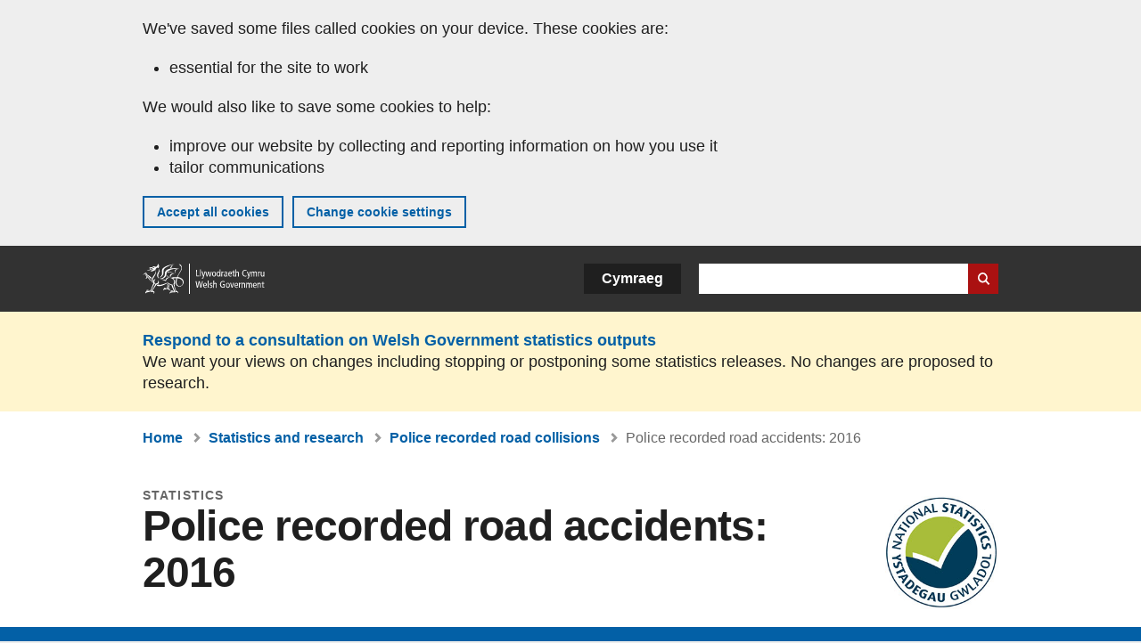

--- FILE ---
content_type: text/html; charset=UTF-8
request_url: https://www.gov.wales/police-recorded-road-accidents-2016
body_size: 7481
content:

<!DOCTYPE html>
<html lang="en" dir="ltr" prefix="og: https://ogp.me/ns#">
  <head>
          <meta charset="utf-8" />
<script>(function(w,d,s,l,i){w[l]=w[l]||[];w[l].push({'gtm.start':
         new Date().getTime(),event:'gtm.js'});var f=d.getElementsByTagName(s)[0],
         j=d.createElement(s),dl=l!='dataLayer'?'&amp;l='+l:'';j.async=true;j.src=
         'https://www.googletagmanager.com/gtm.js?id='+i+dl;f.parentNode.insertBefore(j,f);
         })(window,document,'script','dataLayer','GTM-MBLNKRW');</script>
<meta name="description" content="Information on severity of injury and type of road user for 2016." />
<meta property="og:site_name" content="GOV.WALES" />
<meta property="og:type" content="website" />
<meta property="og:url" content="https://www.gov.wales/police-recorded-road-accidents-2016" />
<meta property="og:image" content="https://www.gov.wales//themes/custom/govwales/images/content/og-global-1200.png" />
<meta name="twitter:card" content="summary" />
<meta name="twitter:description" content="Information on severity of injury and type of road user for 2016." />
<meta name="twitter:title" content="Police recorded road accidents: 2016 | GOV.WALES" />
<meta name="twitter:image" content="https://www.gov.wales//themes/custom/govwales/images/content/og-global-120.png" />
<meta name="baggage" content="sentry-trace_id=576603f9c19745c29ecdb8b8f3f5825b,sentry-sample_rand=0.119776,sentry-public_key=00113d51a9464a1cb95a4ce91eeab326,sentry-org_id=448768,sentry-environment=production" />
<meta name="sentry-trace" content="576603f9c19745c29ecdb8b8f3f5825b-39ac899a07544b77" />
<meta name="traceparent" content="" />
<meta name="Generator" content="Drupal 11 (https://www.drupal.org)" />
<meta name="MobileOptimized" content="width" />
<meta name="HandheldFriendly" content="true" />
<meta name="viewport" content="width=device-width, initial-scale=1.0" />
<meta name="facebook-domain-verification" content="l48d96ofv81rzfrotwtk2ffi6ue56v" />
<link rel="alternate" hreflang="en" href="https://www.gov.wales/police-recorded-road-accidents-2016" />
<link rel="alternate" hreflang="cy" href="https://www.llyw.cymru/damweiniau-ffyrdd-wediu-cofnodi-gan-yr-heddlu-2016" />
<link rel="canonical" href="https://www.gov.wales/police-recorded-road-accidents-2016" />
<link rel="shortlink" href="https://www.gov.wales/node/12012" />

      <link rel="icon" type="image/ico"  href="/favicon.ico" >
      <link rel="shortcut icon" href="/favicon.ico" type="image/x-icon">
      <link rel="apple-touch-icon-precomposed" sizes="180x180" href="/themes/custom/govwales/favicon/apple-touch-icon-180x180-precomposed.png">
      <link rel="apple-touch-icon-precomposed" sizes="152x152" href="/themes/custom/govwales/favicon/apple-touch-icon-152x152-precomposed.png">
      <link rel="apple-touch-icon-precomposed" sizes="144x144" href="/themes/custom/govwales/favicon/apple-touch-icon-144x144-precomposed.png">
      <link rel="apple-touch-icon-precomposed" sizes="120x120" href="/themes/custom/govwales/favicon/apple-touch-icon-120x120-precomposed.png">
      <link rel="apple-touch-icon-precomposed" sizes="114x114" href="/themes/custom/govwales/favicon/apple-touch-icon-114x114-precomposed.png">
      <link rel="apple-touch-icon-precomposed" sizes="76x76" href="/themes/custom/govwales/favicon/apple-touch-icon-76x76-precomposed.png">
      <link rel="apple-touch-icon-precomposed" sizes="72x72" href="/themes/custom/govwales/favicon/apple-touch-icon-72x72-precomposed.png">
      <link rel="apple-touch-icon-precomposed" href="/themes/custom/govwales/favicon/apple-touch-icon-precomposed.png">
      <link rel="icon" sizes="192x192" href="/themes/custom/govwales/favicon/touch-icon-192.png">
      <link rel="icon" sizes="32x32" href="/themes/custom/govwales/favicon/favicon-32.png">
      <link rel="icon" sizes="48x48" href="/themes/custom/govwales/favicon/favicon-48.png">
      <meta name="msapplication-TileColor" content="#b60404">
      <meta name="msapplication-TileImage" content="/themes/custom/govwales/favicon/ms-icon-144x144.png">
      <title>Police recorded road accidents: 2016 | GOV.WALES</title>
      <link rel="stylesheet" media="all" href="/sites/default/files/css/css_sfF7vwSBIsISJZ-puQz4r4r5dknoetoP4bz4i7yNdGw.css?delta=0&amp;language=en&amp;theme=govwales&amp;include=eJxFzEEOwjAMBdELpc2RKic1riVTR_4OqLenG2A7Txrx15uMUcW8kXWgyDchKRWpfQk2JvCPNmjy1v18qNR0t0axIK-byqAgCRoH6h5zkK3_ss5zzGaKg_eCC8nP2u7xBxUjNTo" />
<link rel="stylesheet" media="all" href="/sites/default/files/css/css_dpbEbu3Lm0kVcXyOU0Jy70mo_YHkyiat8dPu73uvsyU.css?delta=1&amp;language=en&amp;theme=govwales&amp;include=eJxFzEEOwjAMBdELpc2RKic1riVTR_4OqLenG2A7Txrx15uMUcW8kXWgyDchKRWpfQk2JvCPNmjy1v18qNR0t0axIK-byqAgCRoH6h5zkK3_ss5zzGaKg_eCC8nP2u7xBxUjNTo" />

      
      </head>
    <body class="path-node page-node-type-stats-release lang-en">
          <script>document.body.className = ((document.body.className) ? document.body.className + ' js' : 'js');</script>
            <div class="skip-to-main" id="skip-to-main">
      <a href="#wg_main" class="visually-hidden focusable">
        Skip to main content
      </a>
    </div>
    <noscript><iframe id="gtm-iframe" title="gtm-iframe" src="https://www.googletagmanager.com/ns.html?id=GTM-MBLNKRW" height="0" width="0" style="display:none!important;visibility:hidden"></iframe></noscript>
      <div class="dialog-off-canvas-main-canvas" data-off-canvas-main-canvas>
    

  <div id="brig-top" >

      
<div role="banner" id="wg_cookie" class="wg_cookie" aria-label="Cookies on GOV.WALES">
    <div>
    <div id="block-govwalessharedcookiecontrolblock">
  
    
      
<div id="govwales-shared-cookie-message-container">
  <div id="govwales-shared-cookie-message"  class="container-fluid">
    <p id="cookiesMessageNoJs" class="cookies-banner__description">GOV.WALES uses cookies which are essential for the site to work. Non-essential cookies are also used to tailor and improve services. By continuing to use this site, you agree to our use of cookies.</p>
    <a id="cookieOptions" class="cookies-banner__link" href="/help/cookies">About cookies</a>
  </div>
</div>

  </div>

  </div>

</div>
  
  <header id="wg_header" class="wg_header">
        <div class="header" id="header">
    <div class="gw-container">
      <div class="gw-row">
        <div class="gw-col-xs-12">
          <div id="block-govwales-branding">
  
    
      <a href="https://www.gov.wales/" title="Welsh Government" class="header__logo" id="logo"><span class="visually-hidden">Home</span></a><span class="print header__logo_print"><img src="/themes/custom/govwales/images/print/logo.png" alt="Welsh Government"></span>
</div>
<div class="language-switcher-language-url" id="block-govwales-languageswitcher" role="navigation" aria-label="Language">
      <ul class="links"><li data-drupal-language="en" data-drupal-link-system-path="node/12012" class="en is-active" aria-current="page"><a href="/police-recorded-road-accidents-2016" class="language-link is-active" lang="en" role="button" hreflang="en" data-drupal-link-system-path="node/12012">English</a></li><li data-drupal-language="cy" data-drupal-link-system-path="node/12012" class="cy"><a href="https://www.llyw.cymru/damweiniau-ffyrdd-wediu-cofnodi-gan-yr-heddlu-2016" class="language-link" lang="cy" role="button" hreflang="cy" data-drupal-link-system-path="node/12012">Cymraeg</a></li></ul>
  </div>

          <div class="views-exposed-form components__form" data-drupal-selector="views-exposed-form-global-keyword-search-search-page" id="block-exposedformglobal-keyword-searchsearch-page" role="search" aria-label="Search GOV.WALES">
            <form action=/search method="get" id="views-exposed-form-global-keyword-search-search-page" accept-charset="UTF-8">
              <div class="js-form-item form-item js-form-type-textfield form-item-globalkeywords js-form-item-globalkeywords">
                <label for="edit-globalkeywords">Search</label>
                <input data-drupal-selector="edit-globalkeywords" type="text" id="edit-globalkeywords" name="globalkeywords" size="30" maxlength="128" class="form-text" />
              </div>
              <div class="form-actions js-form-wrapper form-wrapper">
                <input data-drupal-selector="edit-submit-global-keyword-search" type="submit" id="edit-submit-global-keyword-search" value="Search website" class="button js-form-submit form-submit" />
              </div>
            </form>
          </div>
        </div>
      </div>
    </div>
  </div>

  </header>

        <div class="region__global-cta">
    <div id="block-ci-feedback-stats-nodes">
  
    
      
<div class="feedback-banner" role="banner">
  <div class="gw-container">
    <div class="gw-row">
      <div class="gw-col-xs-12">
        <p><a href="https://www.gov.wales/proposed-changes-welsh-government-statistics-outputs?url=https%3A//www.gov.wales/police-recorded-road-accidents-2016">Respond to a consultation on Welsh Government statistics outputs</a></p>
        <p>We want your views on changes including stopping or postponing some statistics releases. No changes are proposed to research.</p>
      </div>
    </div>
  </div>
</div>

  </div>

  </div>

  
  <main id="wg_main" class="wg_main">
    <div id="main__body" class="main__body">


        <div class="pre-content">
    <div id="block-breadcrumbs">
  
    
      
<nav class="breadcrumb gw-container" aria-label="Breadcrumb links">
  <p class="visually-hidden">You are here:</p>
  <ul>
                                                      <li class="first">
                  <a href="/">Home</a>
              </li>
                                        <li>
                  <a href="/statistics-and-research">Statistics and research</a>
              </li>
                                                      <li class="parent">
                  <a href="/police-recorded-road-collisions">Police recorded road collisions</a>
              </li>
                                                      <li class="last">
                  Police recorded road accidents: 2016
              </li>
      </ul>
</nav>
<div id="content"></div>

  </div>
<div data-drupal-messages-fallback class="hidden"></div>

  </div>

  



  
  

  

  
      <div class="region-content">
      <div id="block-logoblock">
  
    
      
  </div>
<div id="block-govwales-content">
  
    
      

                                                                                
<article>
      
    
    
  
      <header class="page-header page-header--no-border gw-container">
      <div class="gw-row">
        <div class="gw-col-xs-12 gw-col-sm-10">
                      <div class="page-header__type">
              Statistics
            </div>
                    <h1 class="page-header__title page-header__title--has-type"><span><span>Police recorded road accidents: 2016</span></span>
</h1>
        </div>
                  <div class="page-header__brand gw-col-xs-12 gw-col-sm-2">
                        <img src="/sites/default/files/stats-branding-logos/NS-brand.jpg" alt="National Statistics" />
                      </div>
              </div>
    </header>
  
  <section class="page-content mb-40">
                
<div id="hero-block" class="gov">
  <div class="gw-container">
    <div class="gw-row">
      <div class="gw-col-xs-12 gw-col-md-12">
        <div class="hero-block__summary">
          
            <div><p>Information on severity of injury and type of road user for 2016.</p>
</div>
      
        </div>
      </div>
          </div>
  </div>
</div>
    
          <div id="release-status" class="release-status release-status--warning" role="banner">
        <div class="gw-container">
          <div class="gw-row">
            <div class="gw-col-xs-12 gw-col-md-8">
              <div class="release-status__alert">
                <h2>
                                      <span>This is not the latest release in the series: </span><a href="/police-recorded-road-collisions" class="series-link">Police recorded road collisions</a>
                                  </h2>
              </div>
            </div>
            <div class="gw-col-xs-12 gw-col-md-4">
              <div class="release-status__background-items">
                                                      <div class="label">Series information:</div>
                    <div class="item">
                      <a href="/police-recorded-road-collisions">Background</a> and <a href="/police-recorded-road-collisions">All releases</a>
                    </div>
                                                </div>
            </div>
          </div>
        </div>
      </div>
    
          <div class="gw-container">
        <div id="page-content--meta" class="page-content__meta gw-col-xs-12" role="banner">
          <div class="gw-row">
            
  <div class="meta__details meta__period-covered">
    <div class="label">Period covered:</div>
    <div class="item">
            <div>2016</div>
      </div>
  </div>
  <div class="meta__details meta__released">
    <div class="label">Released:</div>
    <div class="item">
            <div><time datetime="2017-06-29T14:49:03Z">29 June 2017</time>
</div>
      </div>
  </div>
<div class="meta__details meta__update_history">
  <div class="label">Last updated:</div>
  <div class="item">
          
  <span><time datetime="2017-06-29T14:49:03Z">29 June 2017</time>
</span>

      </div>
</div>
    <div class="meta__details meta__latest-release">
    <div class="label">Latest release:</div>
    <div class="item"><a href="/police-recorded-road-collisions-2024">19 November 2025</a></div>
  </div>
          </div>
        </div>
      </div>
    
          <div class="gw-container">
        <div class="gw-row">
          <div class="page-content__release gw-col-xs-12 gw-col-md-8">
                          <div id="release--paragraphs" class="release__paragraphs">
                                                                                                                                                                                                                                                                                                                                                                                                                                                                                                                    <div class="paragraph paragraph--type--content paragraph--view-mode--default">
          
            <div><p>This report was originally published on our old website. There is no accompanying text due to this not being available for past reports on the old site.</p></div>
      
      </div>

                                                                                                                                                                    </div>
                        
                          <div id="release--reports" class="documents release__reports">
                <h2 class="documents__title">Reports</h2>
                
      <div>
              <div>  <div class="paragraph paragraph--type--stats-documents paragraph--view-mode--default">
          
      <div>
              <div>


<div class="document--accessible document">
  

  <a href="https://www.gov.wales/sites/default/files/statistics-and-research/2019-01/170629-police-recorded-road-accidents-2016-en.pdf">
          <div class="document__thumbnail">
        
            <div>  <img loading="lazy" src="/sites/default/files/styles/file_thumb/public/statistics-and-research-thumbs/Police_recorded_road_accidents__2016.jpg?itok=2PxQGTUh" width="160" height="230" alt="" />


</div>
      
      </div>
    
    <div class="document__details">
      <h3 class="document__title">
        
  <span>Police recorded road accidents, 2016</span>

        <span class="vo_hidden">,
                    file type: PDF, file size: 2 MB        </span>
      </h3>
    </div>
  </a>
  <div class="document__details">
    <div class="document__type document__type--pdf">PDF</div>
        <div class="document__size">
            <div>2 MB</div>
      </div>
    <div class="document__request">
      If you need a more accessible version of this document please email <a href="mailto:digital@gov.wales?subject=Request%20for%20%27Police%20recorded%20road%20accidents%2C%202016%27%20in%20an%20alternative%20format&amp;body=Details%20of%20document%20required%3A%0A%0A%20%20Title%3A%20Police%20recorded%20road%20accidents%3A%202016%0A%20%20Page%3A%20https%3A//www.gov.wales/police-recorded-road-accidents-2016%0A%0ARequired%20document%20details%3A%0A%20%20Title%3A%20Police%20recorded%20road%20accidents%2C%202016%0A%20%20Original%20format%3A%20pdf%0A%20%20Unique%20reference%3A%20Node%20ID%2012012%0A%0APlease%20tell%20us%3A%0A%20%201.%20What%20makes%20this%20format%20unsuitable%20for%20you%3F%0A%20%202.%20What%20format%20would%20you%20prefer%3F">digital@gov.wales</a>. Please tell us the format you need. If you use assistive technology please tell us what this is.    </div>
  </div>
</div>
</div>
          </div>
  
      </div>
</div>
          </div>
  
              </div>
                                      
              <div id="release--data" class="accordion accordion--plus-minus">
                <div class="accordion__item">
                  <h2 class="accordion__title accordion__title--large">Data</h2>
                  <p class="accordion__description">Datasets and interactive tools</p>
                  <div class="accordion__content">
                    
      <div>
              <div>
  <div class="paragraph paragraph--type--external-link paragraph--view-mode--default">
      <a href="https://statswales.gov.wales/Catalogue/Transport/Roads/Road-Accidents">
        <span class="icon-left"></span>
        <span class="link-text">Road accidents</span>
        <span class="icon-right"></span>
        <span class="link-description">StatsWales website</span>
      </a>
  </div>
</div>
          </div>
  
                  </div>
                </div>
              </div>
                                      <div id="release--contact" class="release__contact">
                <h2 id="contact--block">Contact</h2>
                                                                                                                                                                                                                                                                                                                                                                                                                                                                                                                                                                                                                        <div class="paragraph paragraph--type--content-address paragraph--view-mode--default">
          
<div class="address__title">
      <h3>Ryan Pike</h3>
  </div>
<div class="address__tel">
      <p><strong>Telephone:</strong> <a href="tel:03000256415">0300 025 6415</a></p>
  </div>
<div class="address__email">
      <p><strong>Email:</strong> <a href="mailto:stats.transport@gov.wales">stats.transport@gov.wales</a></p>
  </div>

              <div class="address__correspondence">
          <p><span lang="cy">Rydym yn croesawu galwadau a gohebiaeth yn Gymraeg</span> / We welcome calls and correspondence in Welsh.</p>
        </div>
            
      </div>

                                                                          <div class="paragraph paragraph--type--content-address paragraph--view-mode--default">
          
<div class="address__title">
      <h3>Media</h3>
  </div>
<div class="address__tel">
      <p><strong>Telephone:</strong> <a href="tel:03000258099">0300 025 8099</a></p>
  </div>

              <div class="address__correspondence">
          <p><span lang="cy">Rydym yn croesawu galwadau yn Gymraeg</span> / We welcome calls in Welsh.</p>
        </div>
            
      </div>

                                                                                                                    </div>
                      </div>
          <div class="page-content__aside-list gw-col-xs-12 gw-col-md-4">
            
<nav id="aside-list" class="aside-list">
        <div id="aside-list--series" class="aside-list__group aside-list__group--no-ul">
      <h3 class="aside-list__title">Series</h3>
      <a href="/police-recorded-road-collisions">Police recorded road collisions</a>
    </div>
          <div id="aside-list--internal-links" class="aside-list__group aside-list__group--internal">
    <h3 class="aside-list__title">Related</h3>
    <ul><li><a href="/statistics-and-research">Statistics and research</a></li></ul>
  </div>
    </nav>
          </div>
        </div>
      </div>
    
          <div class="gw-container">
        <div class="gw-row">
          <div class="gw-col-xs-12 gw-col-md-8">
            
<div class="footer-meta">
  <div class="footer-meta__basic">
    <div class="gw-row">
      <div class="gw-col-xs-12 gw-col-md-6">
                  <h3 class="footer__fp">Released</h3>
          
            <div><time datetime="2017-06-29T14:49:03Z">29 June 2017</time>
</div>
      
                <h3 class="footer__fp">Last updated</h3>
        <span>
  <span><time datetime="2017-06-29T14:49:03Z">29 June 2017</time>
</span>
</span>
              </div>
              <div class="gw-col-xs-12 gw-col-md-6">
                      <h3 class="footer__fp">Series</h3>
            <a href="/police-recorded-road-collisions">Police recorded road collisions</a>
                                      </div>
          </div>
  </div>
</div>
          </div>
        </div>
      </div>
      </section>
</article>

  </div>

  </div>


  
  

  

  


    </div>
  </main>

        <div class="pre_sharebar" id="presharebar">
    <div class="pre_sharebar__components gw-container">
      
    </div>
  </div>

  
      <div role="banner" id="wg_pagefeedback" class="wg_pagefeedback" aria-label="Report anything wrong with this page">
        <div>
    <div id="block-pagefeedbackblock">
  
    
      <div  class="gw-container">
  <a href="mailto:digital@gov.wales?url=https%3A//www.gov.wales/police-recorded-road-accidents-2016&amp;subject=Report%20on%20/police-recorded-road-accidents-2016&amp;body=Page%20URL%3A%20https%3A//www.gov.wales/police-recorded-road-accidents-2016%0APage%20Title%3A%20Police%20recorded%20road%20accidents%3A%202016%0AYour%20report%3A%0A" id="page-feedback-link">Report anything wrong with this page</a>
</div>

  </div>

  </div>

    </div>
  
      
<div class="sharebar" id="sharebar" role="complementary" aria-label="Share this page">
  <div class="sharebar__components gw-container">
        <div class="main__sharebar">
      <div  class="block-share">
      <h2>Share this page</h2>
    <ul class="block-share-list active" id="sharePageLinks">
          <li><a href="https://x.com/intent/tweet?url=https%3A//www.gov.wales/police-recorded-road-accidents-2016" class="twitter"><span class="vo_hidden">Share this page via </span>X</a></li>
          <li><a href="https://www.facebook.com/sharer/sharer.php?u=https%3A//www.gov.wales/police-recorded-road-accidents-2016" class="facebook"><span class="vo_hidden">Share this page via </span>Facebook</a></li>
          <li><a href="mailto:?body=https%3A//www.gov.wales/police-recorded-road-accidents-2016&amp;subject=Shared%20from%20gov.wales" class="email"><span class="vo_hidden">Share this page via </span>Email</a></li>
      </ul>
  </div>

    <div id="sharebar__backtotop" class="btn--outlined btn--arrow-up">
    <a role="button" href="#brig-top">Back to top</a>
  </div>
</div>

    </div>
</div>

  
      
  <footer class="footer" id="footer">
    <div class="footer__components gw-container">
            <nav  id="block-footer" aria-label="Footer links">
  
  

        
              <ul class="menu clearfix">
              <li class="menu__item">
        <a href="/contact-us" aria-label="Contact us, Welsh Government and our main services" data-drupal-link-system-path="node/19808">Contact us</a>
              </li>
          <li class="menu__item">
        <a href="/accessibility-statement-govwales" aria-label="Accessibility statement for GOV.WALES" data-drupal-link-system-path="node/17">Accessibility</a>
              </li>
          <li class="menu__item">
        <a href="/copyright-statement" aria-label="Copyright statement for GOV.WALES" data-drupal-link-system-path="node/15">Copyright statement</a>
              </li>
          <li class="menu__item">
        <a href="/help/cookies" aria-label="Cookies on GOV.WALES" data-drupal-link-system-path="help/cookies">Cookies</a>
              </li>
          <li class="menu__item">
        <a href="/website-privacy-policy" aria-label="Website privacy notice" data-drupal-link-system-path="node/16">Privacy</a>
              </li>
          <li class="menu__item">
        <a href="/terms-and-conditions" aria-label="Terms and conditions for GOV.WALES" data-drupal-link-system-path="node/19">Terms and conditions</a>
              </li>
          <li class="menu__item">
        <a href="/welsh-government-modern-slavery-statement" aria-label="Welsh Government Modern Slavery Statement" data-drupal-link-system-path="node/56662">Modern slavery statement</a>
              </li>
          <li class="menu__item">
        <a href="/alternative-languages" aria-label="Alternative languages on GOV.WALES" data-drupal-link-system-path="node/34131">Alternative languages</a>
              </li>
        </ul>
  


  </nav>

        </div>
    <div class="footer_logo gw-container" id="footer_logo">
      <a href="https://www.gov.wales/" class="footer__logo" id="footerlogo"><span class="visually-hidden">Home</span></a>
    </div>
  </footer>



  
  </div>

  </div>

    
          <script type="application/json" data-drupal-selector="drupal-settings-json">{"path":{"baseUrl":"\/","pathPrefix":"","currentPath":"node\/12012","currentPathIsAdmin":false,"isFront":false,"currentLanguage":"en"},"pluralDelimiter":"\u0003","suppressDeprecationErrors":true,"cookieControl":{"apiKey":"f8563f4f829c21ec822867d963b5ca91d31d6df7","necessaryCookies":["CookieControl","cookie_message"],"settingsCookies":["WG-path*","Drupal.*","pa*","History.store","remember_checked_on","boxNum*","WG-global*"],"usageCookies":["JSESSIONID","_ga*","_gid*","_gat*","__cfduid*","IDSYNC","fm-websync-*"],"communicationsCookies":["auth_token","csrf_same_site*","dnt","eu_cn","guest_id","kdt","lang","muc","remember_checked_on","rweb_optin","tfw_exp","twid","vwo*","fb*","gcl*","cb*","d_id","ei_client_id","europe","ga_*","tbp-*","trd_*","tuuid*","ufc*","OptanonConsentnt","__utmzzses","_mkto_trk","vis_opt*","KRTBCOOKIE_10","PUBMDCID","PugT","__adroll*","_ar*","__consent","adrl","c","cookieJartestCookie","i","obuid","t_gid","tluid","APID*","B","CM*","syndication_guest_id","personalization_id","APISID","CONSENT","HSID","NID","c_user","datr","fr","sb","spin","xs","anj","uuid*","AID","ANID","SID","_twitter*","ads_prefs","GPS","PREF","IDE","VISITOR_INFO1_LIVE","YSC"],"cookiesLink":"https:\/\/www.gov.wales\/help\/cookies","siteName":"GOV.WALES","settingsAcceptanceMessage":"Government services may set additional cookies and, if so, will have their own cookie policy and banner.","bannerAcceptanceMessage":"Government services may set additional cookies and, if so, will have their own cookie policy and banner. You can \u003Ca href=\u0022https:\/\/www.gov.wales\/help\/cookies\u0022\u003Echange your cookie settings\u003C\/a\u003E at any time.","privacyPolicy":"\/details-about-cookies-govwales"},"raven":{"options":{"dsn":"https:\/\/00113d51a9464a1cb95a4ce91eeab326@o448768.ingest.sentry.io\/5430655","environment":"production","integrations":[],"autoSessionTracking":null,"sendClientReports":null,"ignoreErrors":["fbq is not defined","Can\u0027t find variable: fbq","Non-Error promise rejection captured","Cannot read properties of undefined (reading \u0027callbacks\u0027)","TypeError deliverError(\u003Canonymous\u003E)","Can\u0027t find variable: _AutofillCallbackHandler"]},"showReportDialog":null,"browserTracingOptions":{"enableInp":null}},"user":{"uid":0,"permissionsHash":"51b51d4428754d088fe07fc07e440afcf4e318f3ae2258929f2290ec7209f3b4"}}</script>
<script src="/core/assets/vendor/jquery/jquery.min.js?v=4.0.0-rc.1"></script>
<script src="/sites/default/files/js/js_ahzzJdZv9bVnvdgL1mjdYIH9T1PT_KqLMSfAgUqD1II.js?scope=footer&amp;delta=1&amp;language=en&amp;theme=govwales&amp;include=eJxlit0KgCAMRl9I2CPJ0rVW4mATe_3Cgopuvp_DYe07FnLgohOW1QPfJPqCRjliSmpZtDo882cl1U3orNpMC3zvy5Y26CwMhp1qGHntA4XrOC8"></script>

        <div id="detect__breakpoint">
      <div class="breakpoint device-xs"></div>
      <div class="breakpoint device-sm"></div>
      <div class="breakpoint device-md"></div>
      <div class="breakpoint device-lg"></div>
    </div>
  </body>
</html>
